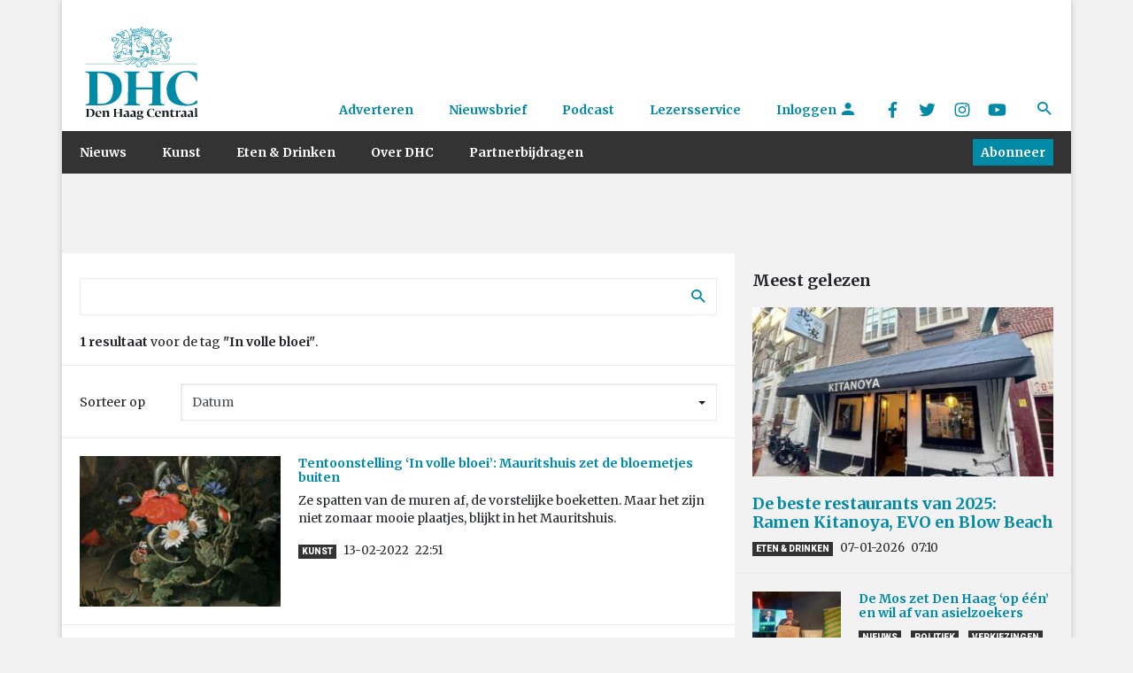

--- FILE ---
content_type: text/html; charset=UTF-8
request_url: https://www.denhaagcentraal.net/tag/in-volle-bloei/
body_size: 13516
content:
<!DOCTYPE html>
<!--[if lt IE 7]>
<html lang="nl-NL" class="no-js lt-ie9 lt-ie8 lt-ie7"> <![endif]-->
<!--[if IE 7]>
<html lang="nl-NL" class="no-js lt-ie9 lt-ie8"> <![endif]-->
<!--[if IE 8]>
<html lang="nl-NL" class="no-js lt-ie9"> <![endif]-->
<!--[if gt IE 8]><!-->
<html lang="nl-NL" class="no-js some-ie"> <!--<![endif]-->
<head>
    <!-- ads Hypr -->
    <script src="https://mmcdn.nl/tags/denhaagcentraal.net/general.js"></script>

    <meta charset="UTF-8">
    <meta http-equiv="x-ua-compatible" content="ie=edge">
    <meta name="viewport"
          content="width=device-width, initial-scale=1, shrink-to-fit=no, maximum-scale=1.0, user-scalable=no">
    <link rel="manifest" href="/manifest.json">
    <meta name="theme-color" content="#333333"/>
    <meta name="apple-mobile-web-app-capable" content="yes">
    <meta name="apple-mobile-web-app-title" content="DHC">
    <link rel="apple-touch-startup-image" href="/images/splash/Default~iphone.png">

    <link rel="sitemap" type="application/xml" title="Sitemap" href="/sitemap_index.xml"/>

    <link href="/images/splash/Default-667h.png"
          media="(device-width: 375px) and (device-height: 667px) and (orientation: portrait) and (-webkit-device-pixel-ratio: 2)"
          rel="apple-touch-startup-image">

    <link rel="apple-touch-icon" href="/images/icons/icon-128x128.png">
    <link rel="apple-touch-icon" sizes="152x152" href="/images/icons/icon-152x152.png">
    <link rel="apple-touch-icon" sizes="192x192" href="/images/icons/icon-192x192.png">
    <link rel="apple-touch-icon" sizes="128x128" href="/images/icons/icon-128x128.png">

    <title>
        In volle bloei Archieven - Den Haag Centraal    </title>
    <meta name="description" content="Den Haag Centraal is hét kwaliteitsmedium van Den Haag. Wij streven naar hoogwaardige, onderscheidende en toegankelijke journalistiek">

    <script src="https://platform-api.sharethis.com/js/sharethis.js#property=5a5c706339ea2000130099a2&product=custom-share-buttons"
            async='async'></script>

    <!--[if IE]>
    <link href="https://cdn.jsdelivr.net/gh/coliff/bootstrap-ie8/css/bootstrap-ie9.min.css" rel="stylesheet">
    <script src="https://cdn.jsdelivr.net/g/html5shiv@3.7.3"></script>
    <style>
        .d-lg-block {
            display: block !important;
        }

        .menu {
            display: none;
        }

        .nav-item {
            float: left;
        }

        /* Needs improvement. */
        .navbar-primary .navbar-collapse, .navbar-primary .navbar-nav {
            display: none !important;
        }

    </style>
    <![endif]-->
    <!--[if lt IE 9]>
    <link href="https://cdn.jsdelivr.net/gh/coliff/bootstrap-ie8/css/bootstrap-ie8.min.css" rel="stylesheet">
    <![endif]-->

    <!-- Global site tag (gtag.js) - Google Analytics -->
    <script async src="https://www.googletagmanager.com/gtag/js?id=UA-132040080-1"></script>

    <script>
        window.dataLayer = window.dataLayer || [];

        function gtag() {
            dataLayer.push(arguments);
        }

        gtag('js', new Date());

        gtag('config', 'UA-132040080-1', {'anonymize_ip': true});
    </script>

    <!-- End Global site tag -->

    <!-- Facebook Pixel Code -->
    <script>
        !function (f, b, e, v, n, t, s) {
            if (f.fbq) return;
            n = f.fbq = function () {
                n.callMethod ?
                    n.callMethod.apply(n, arguments) : n.queue.push(arguments)
            };
            if (!f._fbq) f._fbq = n;
            n.push = n;
            n.loaded = !0;
            n.version = '2.0';
            n.queue = [];
            t = b.createElement(e);
            t.async = !0;
            t.src = v;
            s = b.getElementsByTagName(e)[0];
            s.parentNode.insertBefore(t, s)
        }(window, document, 'script',
            'https://connect.facebook.net/en_US/fbevents.js');
        fbq('init', '2077039875641342');
        fbq('track', 'PageView');
    </script>
    <noscript>
        <img alt="" height="1" width="1" src="https://www.facebook.com/tr?id=2077039875641342&ev=PageView&noscript=1"/>
    </noscript>
    <!-- End Facebook Pixel Code -->


    <meta name='robots' content='index, follow, max-image-preview:large, max-snippet:-1, max-video-preview:-1' />
	<style>img:is([sizes="auto" i], [sizes^="auto," i]) { contain-intrinsic-size: 3000px 1500px }</style>
	
	<!-- This site is optimized with the Yoast SEO plugin v26.4 - https://yoast.com/wordpress/plugins/seo/ -->
	<link rel="canonical" href="https://www.denhaagcentraal.net/tag/in-volle-bloei/" />
	<meta property="og:locale" content="nl_NL" />
	<meta property="og:type" content="article" />
	<meta property="og:title" content="In volle bloei Archieven - Den Haag Centraal" />
	<meta property="og:url" content="https://www.denhaagcentraal.net/tag/in-volle-bloei/" />
	<meta property="og:site_name" content="Den Haag Centraal" />
	<meta name="twitter:card" content="summary_large_image" />
	<meta name="twitter:site" content="@DenHaagCentraal" />
	<!-- / Yoast SEO plugin. -->


<link rel='dns-prefetch' href='//fonts.googleapis.com' />
<link rel="alternate" type="application/rss+xml" title="Den Haag Centraal &raquo; In volle bloei tag feed" href="https://www.denhaagcentraal.net/tag/in-volle-bloei/feed/" />
		<!-- This site uses the Google Analytics by MonsterInsights plugin v9.10.0 - Using Analytics tracking - https://www.monsterinsights.com/ -->
							<script src="//www.googletagmanager.com/gtag/js?id=G-EZ4JNCZXQC"  data-cfasync="false" data-wpfc-render="false" type="text/javascript" async></script>
			<script data-cfasync="false" data-wpfc-render="false" type="text/javascript">
				var mi_version = '9.10.0';
				var mi_track_user = true;
				var mi_no_track_reason = '';
								var MonsterInsightsDefaultLocations = {"page_location":"https:\/\/www.denhaagcentraal.net\/tag\/in-volle-bloei\/"};
								if ( typeof MonsterInsightsPrivacyGuardFilter === 'function' ) {
					var MonsterInsightsLocations = (typeof MonsterInsightsExcludeQuery === 'object') ? MonsterInsightsPrivacyGuardFilter( MonsterInsightsExcludeQuery ) : MonsterInsightsPrivacyGuardFilter( MonsterInsightsDefaultLocations );
				} else {
					var MonsterInsightsLocations = (typeof MonsterInsightsExcludeQuery === 'object') ? MonsterInsightsExcludeQuery : MonsterInsightsDefaultLocations;
				}

								var disableStrs = [
										'ga-disable-G-EZ4JNCZXQC',
									];

				/* Function to detect opted out users */
				function __gtagTrackerIsOptedOut() {
					for (var index = 0; index < disableStrs.length; index++) {
						if (document.cookie.indexOf(disableStrs[index] + '=true') > -1) {
							return true;
						}
					}

					return false;
				}

				/* Disable tracking if the opt-out cookie exists. */
				if (__gtagTrackerIsOptedOut()) {
					for (var index = 0; index < disableStrs.length; index++) {
						window[disableStrs[index]] = true;
					}
				}

				/* Opt-out function */
				function __gtagTrackerOptout() {
					for (var index = 0; index < disableStrs.length; index++) {
						document.cookie = disableStrs[index] + '=true; expires=Thu, 31 Dec 2099 23:59:59 UTC; path=/';
						window[disableStrs[index]] = true;
					}
				}

				if ('undefined' === typeof gaOptout) {
					function gaOptout() {
						__gtagTrackerOptout();
					}
				}
								window.dataLayer = window.dataLayer || [];

				window.MonsterInsightsDualTracker = {
					helpers: {},
					trackers: {},
				};
				if (mi_track_user) {
					function __gtagDataLayer() {
						dataLayer.push(arguments);
					}

					function __gtagTracker(type, name, parameters) {
						if (!parameters) {
							parameters = {};
						}

						if (parameters.send_to) {
							__gtagDataLayer.apply(null, arguments);
							return;
						}

						if (type === 'event') {
														parameters.send_to = monsterinsights_frontend.v4_id;
							var hookName = name;
							if (typeof parameters['event_category'] !== 'undefined') {
								hookName = parameters['event_category'] + ':' + name;
							}

							if (typeof MonsterInsightsDualTracker.trackers[hookName] !== 'undefined') {
								MonsterInsightsDualTracker.trackers[hookName](parameters);
							} else {
								__gtagDataLayer('event', name, parameters);
							}
							
						} else {
							__gtagDataLayer.apply(null, arguments);
						}
					}

					__gtagTracker('js', new Date());
					__gtagTracker('set', {
						'developer_id.dZGIzZG': true,
											});
					if ( MonsterInsightsLocations.page_location ) {
						__gtagTracker('set', MonsterInsightsLocations);
					}
										__gtagTracker('config', 'G-EZ4JNCZXQC', {"forceSSL":"true"} );
										window.gtag = __gtagTracker;										(function () {
						/* https://developers.google.com/analytics/devguides/collection/analyticsjs/ */
						/* ga and __gaTracker compatibility shim. */
						var noopfn = function () {
							return null;
						};
						var newtracker = function () {
							return new Tracker();
						};
						var Tracker = function () {
							return null;
						};
						var p = Tracker.prototype;
						p.get = noopfn;
						p.set = noopfn;
						p.send = function () {
							var args = Array.prototype.slice.call(arguments);
							args.unshift('send');
							__gaTracker.apply(null, args);
						};
						var __gaTracker = function () {
							var len = arguments.length;
							if (len === 0) {
								return;
							}
							var f = arguments[len - 1];
							if (typeof f !== 'object' || f === null || typeof f.hitCallback !== 'function') {
								if ('send' === arguments[0]) {
									var hitConverted, hitObject = false, action;
									if ('event' === arguments[1]) {
										if ('undefined' !== typeof arguments[3]) {
											hitObject = {
												'eventAction': arguments[3],
												'eventCategory': arguments[2],
												'eventLabel': arguments[4],
												'value': arguments[5] ? arguments[5] : 1,
											}
										}
									}
									if ('pageview' === arguments[1]) {
										if ('undefined' !== typeof arguments[2]) {
											hitObject = {
												'eventAction': 'page_view',
												'page_path': arguments[2],
											}
										}
									}
									if (typeof arguments[2] === 'object') {
										hitObject = arguments[2];
									}
									if (typeof arguments[5] === 'object') {
										Object.assign(hitObject, arguments[5]);
									}
									if ('undefined' !== typeof arguments[1].hitType) {
										hitObject = arguments[1];
										if ('pageview' === hitObject.hitType) {
											hitObject.eventAction = 'page_view';
										}
									}
									if (hitObject) {
										action = 'timing' === arguments[1].hitType ? 'timing_complete' : hitObject.eventAction;
										hitConverted = mapArgs(hitObject);
										__gtagTracker('event', action, hitConverted);
									}
								}
								return;
							}

							function mapArgs(args) {
								var arg, hit = {};
								var gaMap = {
									'eventCategory': 'event_category',
									'eventAction': 'event_action',
									'eventLabel': 'event_label',
									'eventValue': 'event_value',
									'nonInteraction': 'non_interaction',
									'timingCategory': 'event_category',
									'timingVar': 'name',
									'timingValue': 'value',
									'timingLabel': 'event_label',
									'page': 'page_path',
									'location': 'page_location',
									'title': 'page_title',
									'referrer' : 'page_referrer',
								};
								for (arg in args) {
																		if (!(!args.hasOwnProperty(arg) || !gaMap.hasOwnProperty(arg))) {
										hit[gaMap[arg]] = args[arg];
									} else {
										hit[arg] = args[arg];
									}
								}
								return hit;
							}

							try {
								f.hitCallback();
							} catch (ex) {
							}
						};
						__gaTracker.create = newtracker;
						__gaTracker.getByName = newtracker;
						__gaTracker.getAll = function () {
							return [];
						};
						__gaTracker.remove = noopfn;
						__gaTracker.loaded = true;
						window['__gaTracker'] = __gaTracker;
					})();
									} else {
										console.log("");
					(function () {
						function __gtagTracker() {
							return null;
						}

						window['__gtagTracker'] = __gtagTracker;
						window['gtag'] = __gtagTracker;
					})();
									}
			</script>
							<!-- / Google Analytics by MonsterInsights -->
		<script type="text/javascript">
/* <![CDATA[ */
window._wpemojiSettings = {"baseUrl":"https:\/\/s.w.org\/images\/core\/emoji\/16.0.1\/72x72\/","ext":".png","svgUrl":"https:\/\/s.w.org\/images\/core\/emoji\/16.0.1\/svg\/","svgExt":".svg","source":{"concatemoji":"https:\/\/www.denhaagcentraal.net\/wp-includes\/js\/wp-emoji-release.min.js?ver=6.8.3"}};
/*! This file is auto-generated */
!function(s,n){var o,i,e;function c(e){try{var t={supportTests:e,timestamp:(new Date).valueOf()};sessionStorage.setItem(o,JSON.stringify(t))}catch(e){}}function p(e,t,n){e.clearRect(0,0,e.canvas.width,e.canvas.height),e.fillText(t,0,0);var t=new Uint32Array(e.getImageData(0,0,e.canvas.width,e.canvas.height).data),a=(e.clearRect(0,0,e.canvas.width,e.canvas.height),e.fillText(n,0,0),new Uint32Array(e.getImageData(0,0,e.canvas.width,e.canvas.height).data));return t.every(function(e,t){return e===a[t]})}function u(e,t){e.clearRect(0,0,e.canvas.width,e.canvas.height),e.fillText(t,0,0);for(var n=e.getImageData(16,16,1,1),a=0;a<n.data.length;a++)if(0!==n.data[a])return!1;return!0}function f(e,t,n,a){switch(t){case"flag":return n(e,"\ud83c\udff3\ufe0f\u200d\u26a7\ufe0f","\ud83c\udff3\ufe0f\u200b\u26a7\ufe0f")?!1:!n(e,"\ud83c\udde8\ud83c\uddf6","\ud83c\udde8\u200b\ud83c\uddf6")&&!n(e,"\ud83c\udff4\udb40\udc67\udb40\udc62\udb40\udc65\udb40\udc6e\udb40\udc67\udb40\udc7f","\ud83c\udff4\u200b\udb40\udc67\u200b\udb40\udc62\u200b\udb40\udc65\u200b\udb40\udc6e\u200b\udb40\udc67\u200b\udb40\udc7f");case"emoji":return!a(e,"\ud83e\udedf")}return!1}function g(e,t,n,a){var r="undefined"!=typeof WorkerGlobalScope&&self instanceof WorkerGlobalScope?new OffscreenCanvas(300,150):s.createElement("canvas"),o=r.getContext("2d",{willReadFrequently:!0}),i=(o.textBaseline="top",o.font="600 32px Arial",{});return e.forEach(function(e){i[e]=t(o,e,n,a)}),i}function t(e){var t=s.createElement("script");t.src=e,t.defer=!0,s.head.appendChild(t)}"undefined"!=typeof Promise&&(o="wpEmojiSettingsSupports",i=["flag","emoji"],n.supports={everything:!0,everythingExceptFlag:!0},e=new Promise(function(e){s.addEventListener("DOMContentLoaded",e,{once:!0})}),new Promise(function(t){var n=function(){try{var e=JSON.parse(sessionStorage.getItem(o));if("object"==typeof e&&"number"==typeof e.timestamp&&(new Date).valueOf()<e.timestamp+604800&&"object"==typeof e.supportTests)return e.supportTests}catch(e){}return null}();if(!n){if("undefined"!=typeof Worker&&"undefined"!=typeof OffscreenCanvas&&"undefined"!=typeof URL&&URL.createObjectURL&&"undefined"!=typeof Blob)try{var e="postMessage("+g.toString()+"("+[JSON.stringify(i),f.toString(),p.toString(),u.toString()].join(",")+"));",a=new Blob([e],{type:"text/javascript"}),r=new Worker(URL.createObjectURL(a),{name:"wpTestEmojiSupports"});return void(r.onmessage=function(e){c(n=e.data),r.terminate(),t(n)})}catch(e){}c(n=g(i,f,p,u))}t(n)}).then(function(e){for(var t in e)n.supports[t]=e[t],n.supports.everything=n.supports.everything&&n.supports[t],"flag"!==t&&(n.supports.everythingExceptFlag=n.supports.everythingExceptFlag&&n.supports[t]);n.supports.everythingExceptFlag=n.supports.everythingExceptFlag&&!n.supports.flag,n.DOMReady=!1,n.readyCallback=function(){n.DOMReady=!0}}).then(function(){return e}).then(function(){var e;n.supports.everything||(n.readyCallback(),(e=n.source||{}).concatemoji?t(e.concatemoji):e.wpemoji&&e.twemoji&&(t(e.twemoji),t(e.wpemoji)))}))}((window,document),window._wpemojiSettings);
/* ]]> */
</script>
<link rel='stylesheet' id='formidable-css' href='https://www.denhaagcentraal.net/wp-content/plugins/formidable/css/formidableforms.css?ver=11251055' type='text/css' media='all' />
<style id='wp-emoji-styles-inline-css' type='text/css'>

	img.wp-smiley, img.emoji {
		display: inline !important;
		border: none !important;
		box-shadow: none !important;
		height: 1em !important;
		width: 1em !important;
		margin: 0 0.07em !important;
		vertical-align: -0.1em !important;
		background: none !important;
		padding: 0 !important;
	}
</style>
<link rel='stylesheet' id='wp-block-library-css' href='https://www.denhaagcentraal.net/wp-includes/css/dist/block-library/style.min.css?ver=6.8.3' type='text/css' media='all' />
<style id='classic-theme-styles-inline-css' type='text/css'>
/*! This file is auto-generated */
.wp-block-button__link{color:#fff;background-color:#32373c;border-radius:9999px;box-shadow:none;text-decoration:none;padding:calc(.667em + 2px) calc(1.333em + 2px);font-size:1.125em}.wp-block-file__button{background:#32373c;color:#fff;text-decoration:none}
</style>
<style id='co-authors-plus-coauthors-style-inline-css' type='text/css'>
.wp-block-co-authors-plus-coauthors.is-layout-flow [class*=wp-block-co-authors-plus]{display:inline}

</style>
<style id='co-authors-plus-avatar-style-inline-css' type='text/css'>
.wp-block-co-authors-plus-avatar :where(img){height:auto;max-width:100%;vertical-align:bottom}.wp-block-co-authors-plus-coauthors.is-layout-flow .wp-block-co-authors-plus-avatar :where(img){vertical-align:middle}.wp-block-co-authors-plus-avatar:is(.alignleft,.alignright){display:table}.wp-block-co-authors-plus-avatar.aligncenter{display:table;margin-inline:auto}

</style>
<style id='co-authors-plus-image-style-inline-css' type='text/css'>
.wp-block-co-authors-plus-image{margin-bottom:0}.wp-block-co-authors-plus-image :where(img){height:auto;max-width:100%;vertical-align:bottom}.wp-block-co-authors-plus-coauthors.is-layout-flow .wp-block-co-authors-plus-image :where(img){vertical-align:middle}.wp-block-co-authors-plus-image:is(.alignfull,.alignwide) :where(img){width:100%}.wp-block-co-authors-plus-image:is(.alignleft,.alignright){display:table}.wp-block-co-authors-plus-image.aligncenter{display:table;margin-inline:auto}

</style>
<style id='global-styles-inline-css' type='text/css'>
:root{--wp--preset--aspect-ratio--square: 1;--wp--preset--aspect-ratio--4-3: 4/3;--wp--preset--aspect-ratio--3-4: 3/4;--wp--preset--aspect-ratio--3-2: 3/2;--wp--preset--aspect-ratio--2-3: 2/3;--wp--preset--aspect-ratio--16-9: 16/9;--wp--preset--aspect-ratio--9-16: 9/16;--wp--preset--color--black: #000000;--wp--preset--color--cyan-bluish-gray: #abb8c3;--wp--preset--color--white: #ffffff;--wp--preset--color--pale-pink: #f78da7;--wp--preset--color--vivid-red: #cf2e2e;--wp--preset--color--luminous-vivid-orange: #ff6900;--wp--preset--color--luminous-vivid-amber: #fcb900;--wp--preset--color--light-green-cyan: #7bdcb5;--wp--preset--color--vivid-green-cyan: #00d084;--wp--preset--color--pale-cyan-blue: #8ed1fc;--wp--preset--color--vivid-cyan-blue: #0693e3;--wp--preset--color--vivid-purple: #9b51e0;--wp--preset--gradient--vivid-cyan-blue-to-vivid-purple: linear-gradient(135deg,rgba(6,147,227,1) 0%,rgb(155,81,224) 100%);--wp--preset--gradient--light-green-cyan-to-vivid-green-cyan: linear-gradient(135deg,rgb(122,220,180) 0%,rgb(0,208,130) 100%);--wp--preset--gradient--luminous-vivid-amber-to-luminous-vivid-orange: linear-gradient(135deg,rgba(252,185,0,1) 0%,rgba(255,105,0,1) 100%);--wp--preset--gradient--luminous-vivid-orange-to-vivid-red: linear-gradient(135deg,rgba(255,105,0,1) 0%,rgb(207,46,46) 100%);--wp--preset--gradient--very-light-gray-to-cyan-bluish-gray: linear-gradient(135deg,rgb(238,238,238) 0%,rgb(169,184,195) 100%);--wp--preset--gradient--cool-to-warm-spectrum: linear-gradient(135deg,rgb(74,234,220) 0%,rgb(151,120,209) 20%,rgb(207,42,186) 40%,rgb(238,44,130) 60%,rgb(251,105,98) 80%,rgb(254,248,76) 100%);--wp--preset--gradient--blush-light-purple: linear-gradient(135deg,rgb(255,206,236) 0%,rgb(152,150,240) 100%);--wp--preset--gradient--blush-bordeaux: linear-gradient(135deg,rgb(254,205,165) 0%,rgb(254,45,45) 50%,rgb(107,0,62) 100%);--wp--preset--gradient--luminous-dusk: linear-gradient(135deg,rgb(255,203,112) 0%,rgb(199,81,192) 50%,rgb(65,88,208) 100%);--wp--preset--gradient--pale-ocean: linear-gradient(135deg,rgb(255,245,203) 0%,rgb(182,227,212) 50%,rgb(51,167,181) 100%);--wp--preset--gradient--electric-grass: linear-gradient(135deg,rgb(202,248,128) 0%,rgb(113,206,126) 100%);--wp--preset--gradient--midnight: linear-gradient(135deg,rgb(2,3,129) 0%,rgb(40,116,252) 100%);--wp--preset--font-size--small: 13px;--wp--preset--font-size--medium: 20px;--wp--preset--font-size--large: 36px;--wp--preset--font-size--x-large: 42px;--wp--preset--spacing--20: 0.44rem;--wp--preset--spacing--30: 0.67rem;--wp--preset--spacing--40: 1rem;--wp--preset--spacing--50: 1.5rem;--wp--preset--spacing--60: 2.25rem;--wp--preset--spacing--70: 3.38rem;--wp--preset--spacing--80: 5.06rem;--wp--preset--shadow--natural: 6px 6px 9px rgba(0, 0, 0, 0.2);--wp--preset--shadow--deep: 12px 12px 50px rgba(0, 0, 0, 0.4);--wp--preset--shadow--sharp: 6px 6px 0px rgba(0, 0, 0, 0.2);--wp--preset--shadow--outlined: 6px 6px 0px -3px rgba(255, 255, 255, 1), 6px 6px rgba(0, 0, 0, 1);--wp--preset--shadow--crisp: 6px 6px 0px rgba(0, 0, 0, 1);}:where(.is-layout-flex){gap: 0.5em;}:where(.is-layout-grid){gap: 0.5em;}body .is-layout-flex{display: flex;}.is-layout-flex{flex-wrap: wrap;align-items: center;}.is-layout-flex > :is(*, div){margin: 0;}body .is-layout-grid{display: grid;}.is-layout-grid > :is(*, div){margin: 0;}:where(.wp-block-columns.is-layout-flex){gap: 2em;}:where(.wp-block-columns.is-layout-grid){gap: 2em;}:where(.wp-block-post-template.is-layout-flex){gap: 1.25em;}:where(.wp-block-post-template.is-layout-grid){gap: 1.25em;}.has-black-color{color: var(--wp--preset--color--black) !important;}.has-cyan-bluish-gray-color{color: var(--wp--preset--color--cyan-bluish-gray) !important;}.has-white-color{color: var(--wp--preset--color--white) !important;}.has-pale-pink-color{color: var(--wp--preset--color--pale-pink) !important;}.has-vivid-red-color{color: var(--wp--preset--color--vivid-red) !important;}.has-luminous-vivid-orange-color{color: var(--wp--preset--color--luminous-vivid-orange) !important;}.has-luminous-vivid-amber-color{color: var(--wp--preset--color--luminous-vivid-amber) !important;}.has-light-green-cyan-color{color: var(--wp--preset--color--light-green-cyan) !important;}.has-vivid-green-cyan-color{color: var(--wp--preset--color--vivid-green-cyan) !important;}.has-pale-cyan-blue-color{color: var(--wp--preset--color--pale-cyan-blue) !important;}.has-vivid-cyan-blue-color{color: var(--wp--preset--color--vivid-cyan-blue) !important;}.has-vivid-purple-color{color: var(--wp--preset--color--vivid-purple) !important;}.has-black-background-color{background-color: var(--wp--preset--color--black) !important;}.has-cyan-bluish-gray-background-color{background-color: var(--wp--preset--color--cyan-bluish-gray) !important;}.has-white-background-color{background-color: var(--wp--preset--color--white) !important;}.has-pale-pink-background-color{background-color: var(--wp--preset--color--pale-pink) !important;}.has-vivid-red-background-color{background-color: var(--wp--preset--color--vivid-red) !important;}.has-luminous-vivid-orange-background-color{background-color: var(--wp--preset--color--luminous-vivid-orange) !important;}.has-luminous-vivid-amber-background-color{background-color: var(--wp--preset--color--luminous-vivid-amber) !important;}.has-light-green-cyan-background-color{background-color: var(--wp--preset--color--light-green-cyan) !important;}.has-vivid-green-cyan-background-color{background-color: var(--wp--preset--color--vivid-green-cyan) !important;}.has-pale-cyan-blue-background-color{background-color: var(--wp--preset--color--pale-cyan-blue) !important;}.has-vivid-cyan-blue-background-color{background-color: var(--wp--preset--color--vivid-cyan-blue) !important;}.has-vivid-purple-background-color{background-color: var(--wp--preset--color--vivid-purple) !important;}.has-black-border-color{border-color: var(--wp--preset--color--black) !important;}.has-cyan-bluish-gray-border-color{border-color: var(--wp--preset--color--cyan-bluish-gray) !important;}.has-white-border-color{border-color: var(--wp--preset--color--white) !important;}.has-pale-pink-border-color{border-color: var(--wp--preset--color--pale-pink) !important;}.has-vivid-red-border-color{border-color: var(--wp--preset--color--vivid-red) !important;}.has-luminous-vivid-orange-border-color{border-color: var(--wp--preset--color--luminous-vivid-orange) !important;}.has-luminous-vivid-amber-border-color{border-color: var(--wp--preset--color--luminous-vivid-amber) !important;}.has-light-green-cyan-border-color{border-color: var(--wp--preset--color--light-green-cyan) !important;}.has-vivid-green-cyan-border-color{border-color: var(--wp--preset--color--vivid-green-cyan) !important;}.has-pale-cyan-blue-border-color{border-color: var(--wp--preset--color--pale-cyan-blue) !important;}.has-vivid-cyan-blue-border-color{border-color: var(--wp--preset--color--vivid-cyan-blue) !important;}.has-vivid-purple-border-color{border-color: var(--wp--preset--color--vivid-purple) !important;}.has-vivid-cyan-blue-to-vivid-purple-gradient-background{background: var(--wp--preset--gradient--vivid-cyan-blue-to-vivid-purple) !important;}.has-light-green-cyan-to-vivid-green-cyan-gradient-background{background: var(--wp--preset--gradient--light-green-cyan-to-vivid-green-cyan) !important;}.has-luminous-vivid-amber-to-luminous-vivid-orange-gradient-background{background: var(--wp--preset--gradient--luminous-vivid-amber-to-luminous-vivid-orange) !important;}.has-luminous-vivid-orange-to-vivid-red-gradient-background{background: var(--wp--preset--gradient--luminous-vivid-orange-to-vivid-red) !important;}.has-very-light-gray-to-cyan-bluish-gray-gradient-background{background: var(--wp--preset--gradient--very-light-gray-to-cyan-bluish-gray) !important;}.has-cool-to-warm-spectrum-gradient-background{background: var(--wp--preset--gradient--cool-to-warm-spectrum) !important;}.has-blush-light-purple-gradient-background{background: var(--wp--preset--gradient--blush-light-purple) !important;}.has-blush-bordeaux-gradient-background{background: var(--wp--preset--gradient--blush-bordeaux) !important;}.has-luminous-dusk-gradient-background{background: var(--wp--preset--gradient--luminous-dusk) !important;}.has-pale-ocean-gradient-background{background: var(--wp--preset--gradient--pale-ocean) !important;}.has-electric-grass-gradient-background{background: var(--wp--preset--gradient--electric-grass) !important;}.has-midnight-gradient-background{background: var(--wp--preset--gradient--midnight) !important;}.has-small-font-size{font-size: var(--wp--preset--font-size--small) !important;}.has-medium-font-size{font-size: var(--wp--preset--font-size--medium) !important;}.has-large-font-size{font-size: var(--wp--preset--font-size--large) !important;}.has-x-large-font-size{font-size: var(--wp--preset--font-size--x-large) !important;}
:where(.wp-block-post-template.is-layout-flex){gap: 1.25em;}:where(.wp-block-post-template.is-layout-grid){gap: 1.25em;}
:where(.wp-block-columns.is-layout-flex){gap: 2em;}:where(.wp-block-columns.is-layout-grid){gap: 2em;}
:root :where(.wp-block-pullquote){font-size: 1.5em;line-height: 1.6;}
</style>
<link rel='stylesheet' id='main-css' href='https://www.denhaagcentraal.net/wp-content/themes/dhc/assets/css/main.min.css?ver=1764068098' type='text/css' media='' />
<link rel='stylesheet' id='Merriweather-css' href='//fonts.googleapis.com/css?family=Merriweather%3A400%2C400i%2C700%2C700i&#038;ver=6.8.3' type='text/css' media='all' />
<link rel='stylesheet' id='Roboto-css' href='//fonts.googleapis.com/css?family=Roboto%3A400%2C900&#038;subset=latin-ext&#038;ver=6.8.3' type='text/css' media='all' />
<script type="text/javascript" src="https://www.denhaagcentraal.net/wp-content/plugins/google-analytics-for-wordpress/assets/js/frontend-gtag.min.js?ver=9.10.0" id="monsterinsights-frontend-script-js" async="async" data-wp-strategy="async"></script>
<script data-cfasync="false" data-wpfc-render="false" type="text/javascript" id='monsterinsights-frontend-script-js-extra'>/* <![CDATA[ */
var monsterinsights_frontend = {"js_events_tracking":"true","download_extensions":"doc,pdf,ppt,zip,xls,docx,pptx,xlsx","inbound_paths":"[]","home_url":"https:\/\/www.denhaagcentraal.net","hash_tracking":"false","v4_id":"G-EZ4JNCZXQC"};/* ]]> */
</script>
<script type="text/javascript" src="https://www.denhaagcentraal.net/wp-includes/js/jquery/jquery.min.js?ver=3.7.1" id="jquery-core-js"></script>
<script type="text/javascript" src="https://www.denhaagcentraal.net/wp-includes/js/jquery/jquery-migrate.min.js?ver=3.4.1" id="jquery-migrate-js"></script>
<script type="text/javascript" src="https://www.denhaagcentraal.net/wp-content/themes/dhc/assets/js/flickity.pkgd.min.js?ver=1" id="vendor-js-js"></script>
<script type="text/javascript" id="main-js-extra">
/* <![CDATA[ */
var ajax_posts = {"ajaxurl":"https:\/\/www.denhaagcentraal.net\/wp-admin\/admin-ajax.php"};
/* ]]> */
</script>
<script type="text/javascript" src="https://www.denhaagcentraal.net/wp-content/themes/dhc/assets/js/main.concat.js?ver=1764068098" id="main-js"></script>
<link rel="https://api.w.org/" href="https://www.denhaagcentraal.net/wp-json/" /><link rel="alternate" title="JSON" type="application/json" href="https://www.denhaagcentraal.net/wp-json/wp/v2/tags/3005" /><link rel="EditURI" type="application/rsd+xml" title="RSD" href="https://www.denhaagcentraal.net/xmlrpc.php?rsd" />
<meta name="generator" content="WordPress 6.8.3" />


<!-- This site is optimized with the Schema plugin v1.7.9.6 - https://schema.press -->
<script type="application/ld+json">{"@context":"https:\/\/schema.org\/","@type":"CollectionPage","headline":"In volle bloei Tag","description":"","url":"https:\/\/www.denhaagcentraal.net\/tag\/in-volle-bloei\/","sameAs":[],"hasPart":[{"@context":"https:\/\/schema.org\/","@type":"NewsArticle","mainEntityOfPage":{"@type":"WebPage","@id":"https:\/\/www.denhaagcentraal.net\/kunst\/tentoonstelling-in-volle-bloei-mauritshuis-zet-de-bloemetjes-buiten\/"},"url":"https:\/\/www.denhaagcentraal.net\/kunst\/tentoonstelling-in-volle-bloei-mauritshuis-zet-de-bloemetjes-buiten\/","headline":"Tentoonstelling ‘In volle bloei’: Mauritshuis zet de bloemetjes buiten","datePublished":"2022-02-13T22:51:31+01:00","dateModified":"2022-02-13T22:51:31+01:00","publisher":{"@type":"Organization","@id":"https:\/\/www.denhaagcentraal.net\/#organization","name":"Den Haag Centraal","logo":{"@type":"ImageObject","url":"http:\/\/www.denhaagcentraal.net\/wp-content\/uploads\/2018\/05\/small.png","width":600,"height":60}},"image":{"@type":"ImageObject","url":"https:\/\/www.denhaagcentraal.net\/wp-content\/uploads\/2022\/02\/In-volle-bloei_Anna-Ruysch-scaled-e1644504358307.jpg","width":1873,"height":1683},"articleSection":"Kunst","description":"Ze spatten van de muren af, de vorstelijke boeketten. Maar het zijn niet zomaar mooie plaatjes, blijkt in het Mauritshuis.","author":{"@type":"Person","name":"Herman Rosenberg","url":"https:\/\/www.denhaagcentraal.net\/author\/herman-rosenberg\/","image":{"@type":"ImageObject","url":"https:\/\/secure.gravatar.com\/avatar\/30483dd724ab0f36ecc2b9a1f296720016562dc30e7dab55d9caca8205c30ad5?s=96&d=mm&r=g","height":96,"width":96}}}]}</script>

<script>document.documentElement.className += " js";</script>

        <script type="text/javascript">
            var jQueryMigrateHelperHasSentDowngrade = false;

			window.onerror = function( msg, url, line, col, error ) {
				// Break out early, do not processing if a downgrade reqeust was already sent.
				if ( jQueryMigrateHelperHasSentDowngrade ) {
					return true;
                }

				var xhr = new XMLHttpRequest();
				var nonce = 'baee34968b';
				var jQueryFunctions = [
					'andSelf',
					'browser',
					'live',
					'boxModel',
					'support.boxModel',
					'size',
					'swap',
					'clean',
					'sub',
                ];
				var match_pattern = /\)\.(.+?) is not a function/;
                var erroredFunction = msg.match( match_pattern );

                // If there was no matching functions, do not try to downgrade.
                if ( null === erroredFunction || typeof erroredFunction !== 'object' || typeof erroredFunction[1] === "undefined" || -1 === jQueryFunctions.indexOf( erroredFunction[1] ) ) {
                    return true;
                }

                // Set that we've now attempted a downgrade request.
                jQueryMigrateHelperHasSentDowngrade = true;

				xhr.open( 'POST', 'https://www.denhaagcentraal.net/wp-admin/admin-ajax.php' );
				xhr.setRequestHeader( 'Content-Type', 'application/x-www-form-urlencoded' );
				xhr.onload = function () {
					var response,
                        reload = false;

					if ( 200 === xhr.status ) {
                        try {
                        	response = JSON.parse( xhr.response );

                        	reload = response.data.reload;
                        } catch ( e ) {
                        	reload = false;
                        }
                    }

					// Automatically reload the page if a deprecation caused an automatic downgrade, ensure visitors get the best possible experience.
					if ( reload ) {
						location.reload();
                    }
				};

				xhr.send( encodeURI( 'action=jquery-migrate-downgrade-version&_wpnonce=' + nonce ) );

				// Suppress error alerts in older browsers
				return true;
			}
        </script>

		

<!-- This site is optimized with the Schema plugin v1.7.9.6 - https://schema.press -->
<script type="application/ld+json">{
    "@context": "http://schema.org",
    "@type": "BreadcrumbList",
    "itemListElement": [
        {
            "@type": "ListItem",
            "position": 1,
            "item": {
                "@id": "https://www.denhaagcentraal.net",
                "name": "Home"
            }
        },
        {
            "@type": "ListItem",
            "position": 2,
            "item": {
                "@id": "https://www.denhaagcentraal.net/tag/in-volle-bloei/",
                "name": "In volle bloei"
            }
        }
    ]
}</script>

</head>


<body id="top" class="archive tag tag-in-volle-bloei tag-3005 wp-theme-dhc">

<div class="w-100">
    <div class="card pushy pushy-right menu">
        <button class="navbar-toggler menu-close menu-btn" type="button" data-toggle="collapse" aria-expanded="false"
                aria-label="Toggle navigation">
            <i class="fas fa-times text-white"></i>
        </button>

        <div class="menu-inner">
            <div class="card-body text-center">
                <div class="subscribe py-3">
    <img src="https://www.denhaagcentraal.net/wp-content/uploads/2018/01/paperfolded.png" title="paperfolded" alt="" />
    <div class="position-relative">
        <div class="offer text-right mr-3 mb-1"><strong>al vanaf <span class="price d-block">€ 3,10</span>per week</strong></div>
        <div class="text-right mb-3"><a class="btn btn-primary" href="https://www.denhaagcentraal.net/over-dhc-het-kwaliteitsmedium/abonnementen/">Abonneer</a></div>
    </div>
</div>            </div>
            <div class="menu-main navbar-dark">
                <div class="navbar-nav">
                    <ul class="flex-column" data-children=".nav-item-lv1" id="menu" role="tablist">
                        <li class="nav-item nav-item-lv1"><a class="nav-link collapsed d-flex justify-content-between align-items-center" aria-expanded="true" data-parent="#menu" data-toggle="collapse"  href="#menu-322">Nieuws <i class="fa fa-lg fa-angle-right"></i></a>
<ul id="menu-322" class="collapse">
	<li class="nav-item nav-item-lv1"><a class="nav-link"  href="https://www.denhaagcentraal.net/nieuws/economie/">Economie</a></li>
	<li class="nav-item nav-item-lv1"><a class="nav-link"  href="https://www.denhaagcentraal.net/nieuws/duurzaamheid/">Duurzaamheid</a></li>
	<li class="nav-item nav-item-lv1"><a class="nav-link"  href="https://www.denhaagcentraal.net/nieuws/series/">Series</a></li>
	<li class="nav-item nav-item-lv1"><a class="nav-link"  href="https://www.denhaagcentraal.net/nieuws/sport/">Sport</a></li>
	<li class="nav-item nav-item-lv1"><a class="nav-link"  href="https://www.denhaagcentraal.net/nieuws/onderwijs/">Onderwijs</a></li>
	<li class="nav-item nav-item-lv1"><a class="nav-link"  href="https://www.denhaagcentraal.net/nieuws/opinie/">Opinie &amp; Commentaar</a></li>
	<li class="nav-item nav-item-lv1"><a class="nav-link"  href="https://www.denhaagcentraal.net/nieuws/politiek/">Politiek</a></li>
	<li class="nav-item nav-item-lv1"><a class="nav-link"  href="https://www.denhaagcentraal.net/nieuws/verkeer/">Verkeer &amp; Vervoer</a></li>
	<li class="nav-item nav-item-lv1"><a class="nav-link"  href="https://www.denhaagcentraal.net/nieuws/zorg/">Zorg</a></li>
</ul>
</li>
<li class="nav-item nav-item-lv1"><a class="nav-link collapsed d-flex justify-content-between align-items-center" aria-expanded="true" data-parent="#menu" data-toggle="collapse"  href="#menu-330">Kunst <i class="fa fa-lg fa-angle-right"></i></a>
<ul id="menu-330" class="collapse">
	<li class="nav-item nav-item-lv1"><a class="nav-link"  href="https://www.denhaagcentraal.net/kunst/boeken/">Boeken</a></li>
	<li class="nav-item nav-item-lv1"><a class="nav-link"  href="https://www.denhaagcentraal.net/kunst/muziek/">Muziek</a></li>
	<li class="nav-item nav-item-lv1"><a class="nav-link"  href="https://www.denhaagcentraal.net/kunst/theater/">Theater</a></li>
	<li class="nav-item nav-item-lv1"><a class="nav-link"  href="https://www.denhaagcentraal.net/kunst/film/">Film</a></li>
</ul>
</li>
<li class="nav-item nav-item-lv1"><a class="nav-link collapsed d-flex justify-content-between align-items-center" aria-expanded="true" data-parent="#menu" data-toggle="collapse"  href="#menu-332">Eten &amp; Drinken <i class="fa fa-lg fa-angle-right"></i></a>
<ul id="menu-332" class="collapse">
	<li class="nav-item nav-item-lv1"><a class="nav-link"  href="https://www.denhaagcentraal.net/eten-drinken/">Eten &amp; Drinken</a></li>
</ul>
</li>
<li class="nav-item nav-item-lv1"><a class="nav-link collapsed d-flex justify-content-between align-items-center" aria-expanded="true" data-parent="#menu" data-toggle="collapse"  href="#menu-337">Over DHC <i class="fa fa-lg fa-angle-right"></i></a>
<ul id="menu-337" class="collapse">
	<li class="nav-item nav-item-lv1"><a class="nav-link"  href="https://www.denhaagcentraal.net/over-dhc-het-kwaliteitsmedium/">Over DHC</a></li>
	<li class="nav-item nav-item-lv1"><a class="nav-link"  href="https://www.denhaagcentraal.net/over-dhc-het-kwaliteitsmedium/abonnementen/">Abonnementen</a></li>
	<li class="nav-item nav-item-lv1"><a class="nav-link"  href="https://www.denhaagcentraal.net/over-dhc-het-kwaliteitsmedium/adverteren/">Adverteren</a></li>
	<li class="nav-item nav-item-lv1"><a class="nav-link"  href="https://www.denhaagcentraal.net/over-dhc-het-kwaliteitsmedium/contact/">Contact</a></li>
	<li class="nav-item nav-item-lv1"><a class="nav-link"  href="https://www.denhaagcentraal.net/over-dhc-het-kwaliteitsmedium/redactie/">Redactie</a></li>
	<li class="nav-item nav-item-lv1"><a class="nav-link"  href="https://www.denhaagcentraal.net/vacatures/">Vacatures</a></li>
</ul>
</li>
<li class="nav-item nav-item-lv1"><a class="nav-link collapsed d-flex justify-content-between align-items-center" aria-expanded="true" data-parent="#menu" data-toggle="collapse"  href="#menu-9961">Enquête <i class="fa fa-lg fa-angle-right"></i></a>
<ul id="menu-9961" class="collapse">
	<li class="nav-item nav-item-lv1"><a class="nav-link"  href="https://www.denhaagcentraal.net/?page_id=9956">Enquête</a></li>
</ul>
</li>
<li class="nav-item nav-item-lv1"><a class="nav-link collapsed d-flex justify-content-between align-items-center" aria-expanded="true" data-parent="#menu" data-toggle="collapse"  href="#menu-14588">Partnerbijdragen <i class="fa fa-lg fa-angle-right"></i></a>
<ul id="menu-14588" class="collapse">
	<li class="nav-item nav-item-lv1"><a class="nav-link"  href="https://www.denhaagcentraal.net/partnerbijdrage/">Partnerbijdragen</a></li>
</ul>
</li>
<li class="nav-item nav-item-lv1"><a class="nav-link collapsed d-flex justify-content-between align-items-center" aria-expanded="true" data-parent="#menu" data-toggle="collapse"  href="#menu-22209">Podcast <i class="fa fa-lg fa-angle-right"></i></a>
<ul id="menu-22209" class="collapse">
	<li class="nav-item nav-item-lv1"><a class="nav-link"  href="https://www.denhaagcentraal.net/podcast/">Podcast</a></li>
</ul>
</li>
                    </ul>
                </div>
            </div>
            <div class="card-body">
                <form action="https://www.denhaagcentraal.net" class="menu-form" method="get">
                    <div class="input-group">
                        <input class="border-0 form-control" name="s" placeholder="Zoeken" type="search">
                        <div class="input-group-append">
                            <button class="btn" type="button"><i class="icon-search"></i></button>
                        </div>
                    </div>
                </form>
            </div>
            <div class="navbar-dark navbar-expand">
                <div class="navbar-nav justify-content-center">
                    <div class="nav-item"><a class="nav-link" href="https://www.denhaagcentraal.net/over-dhc-het-kwaliteitsmedium/contact/">Contact</a></div>
                    <div class="nav-item"><a class="nav-link" href="https://www.denhaagcentraal.net/over-dhc-het-kwaliteitsmedium/adverteren/">Adverteren</a></div>
                    <div class="nav-item"><a class="nav-link" href="/lezersservice/">Lezersservice</a></div>
                </div>
            </div>
            <div class="card-body social text-center">
                <a class="m-2" href="https://www.facebook.com/DenHaagCentraal"><i
                            class="fab fa-lg fa-facebook-f"></i></a>
                <a class="m-2" href="https://twitter.com/DenHaagCentraal"><i
                            class="fab fa-lg fa-twitter"></i></a>
                <a class="m-2" href="https://www.instagram.com/den_haag_centraal/"><i
                            class="fab fa-lg fa-instagram"></i></a>
                <a class="m-2" href="https://www.youtube.com/channel/UC0SnbeFXQ-Qoi6PK6LakaUQ"><i
                            class="fab fa-lg fa-youtube"></i></a>
            </div>
        </div>
    </div>

    <div class="site-overlay"></div>
    <div class="container container-main" id="container">
        <div class="sticky">
            <div class="row"> <!-- navbar -->
                <header class="bg-white col-12 site-header">
                    <div class="row">
                        <div class="col-12">
                            <div class="d-none d-lg-block pt-3 text-center">
                                <div class="hypr-add">
                                    <div id="denhaagcentraalnet_WEB_LEADERBOARD_1"></div>
                                </div>
                            </div>
                            <nav class="navbar navbar-expand-lg navbar-primary">

                                <a class="navbar-brand d-none d-lg-inline-block" href="/">
                                    <div class="logo-portrait logo-active">
                                        <img height="105" width="100%"
                                             src="https://www.denhaagcentraal.net/wp-content/themes/dhc/assets/files/images/logo-full.svg"
                                             alt="DHC">
                                    </div>
                                    <div class="logo-landscape">
                                        <img height="43"
                                             src="https://www.denhaagcentraal.net/wp-content/themes/dhc/assets/files/images/logo-full-blue.svg"
                                             alt="DHC">
                                    </div>
                                </a>

                                <a class="d-lg-none" href="https://www.denhaagcentraal.net/inloggen/"><i class="icon-user mobile"></i></a>

                                <div class="d-lg-none flex-grow mx-auto text-center verdeler nowrap middle-things align-items-center">
                                    <span class="d-inline-block btn-subscribe nav-brand align-middle">
                                        <a class="btn btn-sm btn-primary"
                                           href="https://www.denhaagcentraal.net/over-dhc-het-kwaliteitsmedium/abonnementen/">
                                            Abonneer
                                        </a>
                                    </span>
                                    <a class="navbar-brand align-middle" href="/">
                                        <img width="76" class="align-top logo-mobile"
                                             src="https://www.denhaagcentraal.net/wp-content/themes/dhc/assets/files/images/logotype.svg"
                                             alt="DHC">
                                    </a>

                                    
                                </div>

                                <button class="navbar-toggler menu-btn" type="button" data-toggle="collapse"
                                        aria-expanded="false" aria-label="Toggle navigation">
                                    <i class="fas fa-bars"></i>
                                </button>

                                <div class="d-none d-lg-block navbar-collapse align-self-end position-relative pb-1">

                                    <ul class="navbar-nav ml-auto mt-lg-4">
                                        <li class="nav-item">
                                            <a class="nav-link" href="https://www.denhaagcentraal.net/over-dhc-het-kwaliteitsmedium/adverteren/">Adverteren</a>
                                        </li>
                                        <li class="nav-item">
                                            <a class="nav-link" href="/nieuwsbrief/">Nieuwsbrief</a>
                                        </li>
                                        <li class="nav-item">
                                            <a class="nav-link" href="/Podcast/">Podcast</a>
                                        </li>
                                        <li class="nav-item">
                                            <a class="nav-link" href="/lezersservice/">Lezersservice</a>
                                        </li>
                                        <li class="nav-item">
                                            <a class="nav-link" href="https://www.denhaagcentraal.net/inloggen/">Inloggen&nbsp;<i
                                                        class="icon-user"></i></a>
                                        </li>

                                        <li class="nav-item">
                                            <a class="nav-link px-2"
                                               href="https://www.facebook.com/DenHaagCentraal"><i
                                                        class="fab fa-fw fa-lg fa-facebook-f"></i></a>
                                        </li>
                                        <li class="nav-item">
                                            <a class="nav-link px-2"
                                               href="https://twitter.com/DenHaagCentraal"><i
                                                        class="fab fa-fw fa-lg fa-twitter"></i></a>
                                        </li>
                                        <li class="nav-item">
                                            <a class="nav-link px-2"
                                               href="https://www.instagram.com/den_haag_centraal/"><i
                                                        class="fab fa-fw fa-lg fa-instagram"></i></a>
                                        </li>
                                        <li class="nav-item">
                                            <a class="nav-link px-2"
                                               href="https://www.youtube.com/channel/UC0SnbeFXQ-Qoi6PK6LakaUQ"><i
                                                        class="fab fa-fw fa-lg fa-youtube"></i></a>
                                        </li>
                                    </ul>

                                    
<form action="https://www.denhaagcentraal.net" role="search" id="searchform" class="form-inline mt-lg-4 quick-search-form" method="get">
    <input value="" name="s" id="s" class="form-control font-weight-bold" type="search" placeholder="Uw zoekterm" aria-label="Zoeken" size="16"><i class="icon-search"></i>
</form>

<ul class="navbar-nav mt-lg-4 quick-search-trigger active">
    <li class="nav-item">
        <a class="nav-link" href="#">&nbsp;<i class="icon-search"></i></a>
    </li>
</ul>
                                </div>
                            </nav>
                        </div>
                    </div>
                    <div class="row">
                        <div class="col-12 bg-dark d-none d-lg-block py-1">
                            <nav class="navbar navbar-expand-lg navbar-dark">
                                <div class="margin-correction-left navbar-collapse">
                                    <ul id="menu-menu_main" class="navbar-nav w-100">
                                        <li class="nav-item dropdown"><a class="nav-link"  href="http://www.denhaagcentraal.net">Nieuws</a>
<ul class="bg-dark nav-subnav">
	<li class="nav-item dropdown"><a class="nav-link"  href="https://www.denhaagcentraal.net/nieuws/economie/">Economie</a></li>
	<li class="nav-item dropdown"><a class="nav-link"  href="https://www.denhaagcentraal.net/nieuws/duurzaamheid/">Duurzaamheid</a></li>
	<li class="nav-item dropdown"><a class="nav-link"  href="https://www.denhaagcentraal.net/nieuws/series/">Series</a></li>
	<li class="nav-item dropdown"><a class="nav-link"  href="https://www.denhaagcentraal.net/nieuws/sport/">Sport</a></li>
	<li class="nav-item dropdown"><a class="nav-link"  href="https://www.denhaagcentraal.net/nieuws/onderwijs/">Onderwijs</a></li>
	<li class="nav-item dropdown"><a class="nav-link"  href="https://www.denhaagcentraal.net/nieuws/opinie/">Opinie &amp; Commentaar</a></li>
	<li class="nav-item dropdown"><a class="nav-link"  href="https://www.denhaagcentraal.net/nieuws/politiek/">Politiek</a></li>
	<li class="nav-item dropdown"><a class="nav-link"  href="https://www.denhaagcentraal.net/nieuws/verkeer/">Verkeer &amp; Vervoer</a></li>
	<li class="nav-item dropdown"><a class="nav-link"  href="https://www.denhaagcentraal.net/nieuws/zorg/">Zorg</a></li>
</ul>
</li>
<li class="nav-item dropdown"><a class="nav-link"  href="https://www.denhaagcentraal.net/kunst/">Kunst</a>
<ul class="bg-dark nav-subnav">
	<li class="nav-item dropdown"><a class="nav-link"  href="https://www.denhaagcentraal.net/kunst/architectuur/">Architectuur</a></li>
	<li class="nav-item dropdown"><a class="nav-link"  href="https://www.denhaagcentraal.net/kunst/beeldende-kunst/">Beeldende kunst</a></li>
	<li class="nav-item dropdown"><a class="nav-link"  href="https://www.denhaagcentraal.net/kunst/boeken/">Boeken</a></li>
	<li class="nav-item dropdown"><a class="nav-link"  href="https://www.denhaagcentraal.net/kunst/historie/">Historie</a></li>
	<li class="nav-item dropdown"><a class="nav-link"  href="https://www.denhaagcentraal.net/kunst/muziek/">Muziek</a></li>
	<li class="nav-item dropdown"><a class="nav-link"  href="https://www.denhaagcentraal.net/kunst/theater/">Theater</a></li>
	<li class="nav-item dropdown"><a class="nav-link"  href="https://www.denhaagcentraal.net/kunst/film/">Film</a></li>
</ul>
</li>
<li class="nav-item dropdown"><a class="nav-link"  href="https://www.denhaagcentraal.net/eten-drinken/">Eten &amp; Drinken</a></li>
<li class="nav-item dropdown"><a class="nav-link"  href="https://www.denhaagcentraal.net/over-dhc-het-kwaliteitsmedium/">Over DHC</a>
<ul class="bg-dark nav-subnav">
	<li class="nav-item dropdown"><a class="nav-link"  href="https://www.denhaagcentraal.net/over-dhc-het-kwaliteitsmedium/abonnementen/">Abonnementen</a></li>
	<li class="nav-item dropdown"><a class="nav-link"  href="https://www.denhaagcentraal.net/over-dhc-het-kwaliteitsmedium/adverteren/">Adverteren</a></li>
	<li class="nav-item dropdown"><a class="nav-link"  href="https://www.denhaagcentraal.net/over-dhc-het-kwaliteitsmedium/contact/">Contact</a></li>
	<li class="nav-item dropdown"><a class="nav-link"  href="https://www.denhaagcentraal.net/over-dhc-het-kwaliteitsmedium/redactie/">Redactie</a></li>
	<li class="nav-item dropdown"><a class="nav-link"  href="https://www.denhaagcentraal.net/vacatures/">Vacatures</a></li>
</ul>
</li>
                                        <li class="nav-item dropdown">
                                            <a class="nav-link" href="/partnerbijdrage/">Partnerbijdragen</a>
                                        </li>
                                        <li class="align-self-center ml-auto nav-item">
                                            <a class="btn btn-primary nav-link"
                                               href="https://www.denhaagcentraal.net/over-dhc-het-kwaliteitsmedium/abonnementen/">Abonneer</a>
                                        </li>
                                    </ul>
                                </div>
                            </nav>
                        </div>
                    </div>
                </header>
            </div>
        </div>





    <div class="row">
        <div class="bg-white col-12 col-lg-8 pt-2">

            <form role="search" method="get" id="searchform" class="searchform" action="https://www.denhaagcentraal.net">
                <div class="input-group py-3">
                    <label class="sr-only" for="s">Zoek naar:</label>
                    <input class="form-control" name="s" id="s" type="search" value="">
                    <div class="input-group-append">
                        <button class="btn" id="searchsubmit" type="submit">
                            <i class="icon-search"></i>
                        </button>
                    </div>
                </div>
                                    <p><strong>1 resultaat</strong> voor de tag <strong>"In volle bloei"</strong>.</p>
                                <div class="border-top border-light row form-group pb-1 pt-3">
                    <div class="col-auto">
                        <label class="col-form-label" for="sort">Sorteer op</label>
                    </div>
                    <div class="col">
                        <select class="custom-select" id="sort" name="orderby">
                            <option value="date" data-order="desc">Datum</option>
                            <option value="title" data-order="asc">Relevantie</option>
                        </select>
                    </div>
                </div>
            </form>

                            <div class="post-wrapper">
                    
<article class="item item-small-landscape">
    <div class="row half-gutters">
        <div class="col-4">
                            <a href="https://www.denhaagcentraal.net/kunst/tentoonstelling-in-volle-bloei-mauritshuis-zet-de-bloemetjes-buiten/" class="embed-responsive embed-responsive-4by3" style="background-image: url('https://www.denhaagcentraal.net/wp-content/uploads/2022/02/In-volle-bloei_Anna-Ruysch-scaled-e1644504358307-227x170.jpg');">
                    <img class="embed-responsive-item" src="https://www.denhaagcentraal.net/wp-content/uploads/2022/02/In-volle-bloei_Anna-Ruysch-scaled-e1644504358307-227x170.jpg" alt="">
                </a>
                    </div>
        <div class="col-8">
            <!-- TODO: Zijn die data-attributen nodig? We hebben die variabelen namelijk niet altijd. Bij archive bijvoorbeeld niet. -->
            <h3><a href="https://www.denhaagcentraal.net/kunst/tentoonstelling-in-volle-bloei-mauritshuis-zet-de-bloemetjes-buiten/" data-categoryID="" data-category="" data-author="">Tentoonstelling ‘In volle bloei’: Mauritshuis zet de bloemetjes buiten</a></h3>
            <div><p>Ze spatten van de muren af, de vorstelijke boeketten. Maar het zijn niet zomaar mooie plaatjes, blijkt in het Mauritshuis.</p>
</div>
            <div>
                <a class="mr-2 badge badge-dark" href="https://www.denhaagcentraal.net/kunst/">Kunst</a><time class="item-datetime" datetime="2022-02-13T22:51:31+01:00"><span class="mr-1">13-02-2022</span>&nbsp;<span>22:51</span></time>            </div>
        </div>
    </div>
</article>                </div>
                    </div>
        <div class="bg-white bg-lg-transparent col-12 col-lg-4 pt-3">
            <section>
                <h2 class="mb-3 text-center text-lg-left">Meest gelezen </h2>
        <article class="item item-small-portrait mb-lg-3">
    <div class="row half-gutters">
        <div class="col-4 col-lg-12 mb-lg-3">
                            <a href="https://www.denhaagcentraal.net/eten-drinken/van-trendy-tot-traditioneel-culinaire-hoogtepunten-van-het-afgelopen-jaar/" class="embed-responsive embed-responsive-4by3 embed-responsive-lg-16by9" style="background-image: url('https://www.denhaagcentraal.net/wp-content/uploads/2026/01/Ramen_02-350x197.jpeg');">
                    <img class="embed-responsive-item" src="https://www.denhaagcentraal.net/wp-content/uploads/2026/01/Ramen_02-350x197.jpeg" alt="">
                </a>
                    </div>
        <div class="col-8 col-lg-12">
            <h3 class="h2"><a href="https://www.denhaagcentraal.net/eten-drinken/van-trendy-tot-traditioneel-culinaire-hoogtepunten-van-het-afgelopen-jaar/" data-categoryID="10" data-category="" data-author="">De beste restaurants van 2025: Ramen Kitanoya, EVO en Blow Beach</a></h3>
            <div>
                <a class="mr-2 badge badge-dark" href="https://www.denhaagcentraal.net/eten-drinken/">Eten &amp; Drinken</a><time class="item-datetime" datetime="2026-01-07T07:10:49+01:00"><span class="mr-1">07-01-2026</span>&nbsp;<span>07:10</span></time>            </div>
        </div>
    </div>
</article>
<article class="item item-small-landscape">
    <div class="row half-gutters">
        <div class="col-4">
                            <a href="https://www.denhaagcentraal.net/nieuws/de-mos-begint-trumpiaanse-campagne/" class="embed-responsive embed-responsive-4by3" style="background-image: url('https://www.denhaagcentraal.net/wp-content/uploads/2026/01/20260116_121446-227x170.jpg');">
                    <img class="embed-responsive-item" src="https://www.denhaagcentraal.net/wp-content/uploads/2026/01/20260116_121446-227x170.jpg" alt="">
                </a>
                    </div>
        <div class="col-8">
            <!-- TODO: Zijn die data-attributen nodig? We hebben die variabelen namelijk niet altijd. Bij archive bijvoorbeeld niet. -->
            <h3><a href="https://www.denhaagcentraal.net/nieuws/de-mos-begint-trumpiaanse-campagne/" data-categoryID="15" data-category="" data-author="">De Mos zet Den Haag &#8216;op één&#8217; en wil af van asielzoekers</a></h3>
            <div>
                <a class="mr-2 badge badge-dark" href="https://www.denhaagcentraal.net/nieuws/">Nieuws</a>  <a class="mr-2 badge badge-dark" href="https://www.denhaagcentraal.net/nieuws/politiek/">Politiek</a>  <a class="mr-2 badge badge-dark" href="https://www.denhaagcentraal.net/verkiezingen-2/">Verkiezingen</a><time class="item-datetime" datetime="2026-01-16T14:40:27+01:00"><span class="mr-1">16-01-2026</span>&nbsp;<span>14:40</span></time>            </div>
        </div>
    </div>
</article>
<article class="item item-small-landscape">
    <div class="row half-gutters">
        <div class="col-4">
                            <a href="https://www.denhaagcentraal.net/nieuws/veiligheid-goudenregenstraat-na-nieuwe-trambaan-blijft-heet-hangijzer/" class="embed-responsive embed-responsive-4by3" style="background-image: url('https://www.denhaagcentraal.net/wp-content/uploads/2026/01/Goudenregenstraat_web-227x170.jpg');">
                    <img class="embed-responsive-item" src="https://www.denhaagcentraal.net/wp-content/uploads/2026/01/Goudenregenstraat_web-227x170.jpg" alt="">
                </a>
                    </div>
        <div class="col-8">
            <!-- TODO: Zijn die data-attributen nodig? We hebben die variabelen namelijk niet altijd. Bij archive bijvoorbeeld niet. -->
            <h3><a href="https://www.denhaagcentraal.net/nieuws/veiligheid-goudenregenstraat-na-nieuwe-trambaan-blijft-heet-hangijzer/" data-categoryID="3496" data-category="" data-author="">Veiligheid Goudenregenstraat na nieuwe trambaan blijft heet hangijzer</a></h3>
            <div>
                <a class="mr-2 badge badge-dark" href="https://www.denhaagcentraal.net/nieuws/">Nieuws</a>  <a class="mr-2 badge badge-dark" href="https://www.denhaagcentraal.net/nieuws/verkeer/">Verkeer &amp; Vervoer</a><time class="item-datetime" datetime="2026-01-10T15:42:40+01:00"><span class="mr-1">10-01-2026</span>&nbsp;<span>15:42</span></time>            </div>
        </div>
    </div>
</article>
<article class="item item-small-landscape">
    <div class="row half-gutters">
        <div class="col-4">
                            <a href="https://www.denhaagcentraal.net/nieuws/mooie-plaatjes-in-de-stad-gladheid-in-buitengebied/" class="embed-responsive embed-responsive-4by3" style="background-image: url('https://www.denhaagcentraal.net/wp-content/uploads/2026/01/sneeuw_Storm_2025_WEB_05-227x170.jpg');">
                    <img class="embed-responsive-item" src="https://www.denhaagcentraal.net/wp-content/uploads/2026/01/sneeuw_Storm_2025_WEB_05-227x170.jpg" alt="">
                </a>
                    </div>
        <div class="col-8">
            <!-- TODO: Zijn die data-attributen nodig? We hebben die variabelen namelijk niet altijd. Bij archive bijvoorbeeld niet. -->
            <h3><a href="https://www.denhaagcentraal.net/nieuws/mooie-plaatjes-in-de-stad-gladheid-in-buitengebied/" data-categoryID="9" data-category="" data-author="">Mooie plaatjes in de stad, gladheid in buitengebied</a></h3>
            <div>
                <a class="mr-2 badge badge-dark" href="https://www.denhaagcentraal.net/nieuws/">Nieuws</a><time class="item-datetime" datetime="2026-01-05T15:21:12+01:00"><span class="mr-1">05-01-2026</span>&nbsp;<span>15:21</span></time>            </div>
        </div>
    </div>
</article>
<article class="item item-small-landscape">
    <div class="row half-gutters">
        <div class="col-4">
                            <a href="https://www.denhaagcentraal.net/nieuws/volop-agressie-tegen-lokale-politici-na-sommige-berichten-loop-ik-anders-over-straat/" class="embed-responsive embed-responsive-4by3" style="background-image: url('https://www.denhaagcentraal.net/wp-content/uploads/2026/01/Schermafbeelding-2026-01-07-151118-e1767795163800-227x170.png');">
                    <img class="embed-responsive-item" src="https://www.denhaagcentraal.net/wp-content/uploads/2026/01/Schermafbeelding-2026-01-07-151118-e1767795163800-227x170.png" alt="">
                </a>
                    </div>
        <div class="col-8">
            <!-- TODO: Zijn die data-attributen nodig? We hebben die variabelen namelijk niet altijd. Bij archive bijvoorbeeld niet. -->
            <h3><a href="https://www.denhaagcentraal.net/nieuws/volop-agressie-tegen-lokale-politici-na-sommige-berichten-loop-ik-anders-over-straat/" data-categoryID="2" data-category="" data-author="">Volop agressie tegen lokale politici: ‘Na sommige berichten loop ik anders over straat’</a></h3>
            <div>
                <a class="mr-2 badge badge-dark" href="https://www.denhaagcentraal.net/nieuws/">Nieuws</a>  <a class="mr-2 badge badge-dark" href="https://www.denhaagcentraal.net/onderzoek/">Onderzoek</a><time class="item-datetime" datetime="2026-01-08T07:12:46+01:00"><span class="mr-1">08-01-2026</span>&nbsp;<span>07:12</span></time>            </div>
        </div>
    </div>
</article><div class="py-3 d-none d-lg-block"><div class="hypr-add"><div id="denhaagcentraalnet_MOB_MOBILERECTANGLE_1"></div></div></div>    </section>        </div>
    </div>

<script type="speculationrules">
{"prefetch":[{"source":"document","where":{"and":[{"href_matches":"\/*"},{"not":{"href_matches":["\/wp-*.php","\/wp-admin\/*","\/wp-content\/uploads\/*","\/wp-content\/*","\/wp-content\/plugins\/*","\/wp-content\/themes\/dhc\/*","\/*\\?(.+)"]}},{"not":{"selector_matches":"a[rel~=\"nofollow\"]"}},{"not":{"selector_matches":".no-prefetch, .no-prefetch a"}}]},"eagerness":"conservative"}]}
</script>

<div class="row">
    <div class="bg-dark navbar-dark col-12">
        <div class="footer navbar-nav">
            <div class="row pb-5 py-lg-0">
                <div class="col-12 col-sm-6 col-lg-3 pt-4 py-lg-5 text-center">
                    <a href="https://www.denhaagcentraal.net/">
                        <div class="logo rounded-circle d-inline-flex align-items-center justify-content-center">
                            <div class="w-100">
                                <img src="https://www.denhaagcentraal.net/wp-content/themes/dhc/assets/files/images/logo-full.svg" class="align-middle" alt="DHC">
                            </div>
                        </div>
                    </a>
                </div>
                <div class="col-12 col-sm-6 col-lg-3 py-3 py-lg-5 text-center">
                    <div class="subscribe py-3">
    <img src="https://www.denhaagcentraal.net/wp-content/uploads/2018/01/paperfolded.png" title="paperfolded" alt="" />
    <div class="position-relative">
        <div class="offer text-right mr-3 mb-1"><strong>al vanaf <span class="price d-block">€ 3,10</span>per week</strong></div>
        <div class="text-right mb-3"><a class="btn btn-primary" href="https://www.denhaagcentraal.net/over-dhc-het-kwaliteitsmedium/abonnementen/">Abonneer</a></div>
    </div>
</div>                    <nav>
                        <ul class="my-0 list-unstyled">
                            <li><a class="h3" href="https://www.denhaagcentraal.net/inloggen/">Digitale krant</a></li>
                            <li><a class="h3" href="https://www.denhaagcentraal.net/archive/">Archief</a></li>
                        </ul>
                    </nav>
                </div>
                <div class="col-12 col-sm-6 col-lg-3 py-2 py-lg-5 text-center">
                    <h3><a class="text-white" href="/over-dhc-het-kwaliteitsmedium/">Over DHC</a></h3>
                    <nav>
                        <ul id="menu-footer_menu" class="my-0 list-unstyled"><li id="menu-item-121" class="menu-item menu-item-type-post_type menu-item-object-page menu-item-121"><a href="https://www.denhaagcentraal.net/over-dhc-het-kwaliteitsmedium/abonnementen/">Abonnementen</a></li>
<li id="menu-item-122" class="menu-item menu-item-type-post_type menu-item-object-page menu-item-122"><a href="https://www.denhaagcentraal.net/over-dhc-het-kwaliteitsmedium/adverteren/">Adverteren</a></li>
<li id="menu-item-123" class="menu-item menu-item-type-post_type menu-item-object-page menu-item-123"><a href="https://www.denhaagcentraal.net/over-dhc-het-kwaliteitsmedium/redactie/">Redactie</a></li>
<li id="menu-item-124" class="menu-item menu-item-type-post_type menu-item-object-page menu-item-124"><a href="https://www.denhaagcentraal.net/over-dhc-het-kwaliteitsmedium/contact/">Contact</a></li>
</ul>                    </nav>

                </div>
                <div class="col-12 col-sm-6 col-lg-3 py-2 py-lg-5 text-center">
                    <h3>Contact</h3>
                    <address>
                        <div>Juffrouw Idastraat 11</div>
                        <div>2513 BE Den Haag</div>
                        <div>T +31(0)70 3644040</div>
                        <div><a href="mailto:info@denhaagcentraal.net">info@denhaagcentraal.net</a></div>
                    </address>
                    <div>
                        
<a class="mx-2" href="https://www.facebook.com/DenHaagCentraal"><i class="fab fa-lg fa-fw fa-facebook-f"></i></a>
<a class="mx-2" href="https://twitter.com/DenHaagCentraal"><i class="fab fa-lg fa-fw fa-twitter"></i></a>
<a class="mx-2" href="https://www.instagram.com/den_haag_centraal/"><i class="fab fa-lg fa-fw fa-instagram"></i></a>
<a class="mx-2" href="https://www.youtube.com/channel/UC0SnbeFXQ-Qoi6PK6LakaUQ"><i class="fab fa-lg fa-fw fa-youtube"></i></a>
                    </div>
                </div>
            </div>
            <div class="d-none d-lg-block row ad-footer-leaderboard">
                <div class="col-12 pb-4 text-center">
                    <div class="hypr-add">
                        <div id="Bottom"></div>
                    </div>
                </div>
            </div>
        </div>
    </div>
</div>
</div> <!-- Close div.container container-main -->
</div> <!-- Close div style 100% -->
<script src="https://www.denhaagcentraal.net/wp-content/themes/dhc/assets/js/pushy.js"></script>

</body>
<script>
    if ('serviceWorker' in navigator) {
        //console.log("Will the service worker register?");
        navigator.serviceWorker.register('/service-worker.js')
            .then(function(reg){
                //console.log("Yes, it did.");
            }).catch(function(err) {
                //console.log("No it didn't. This happened: ", err)
            });
    }

</script>
</html>